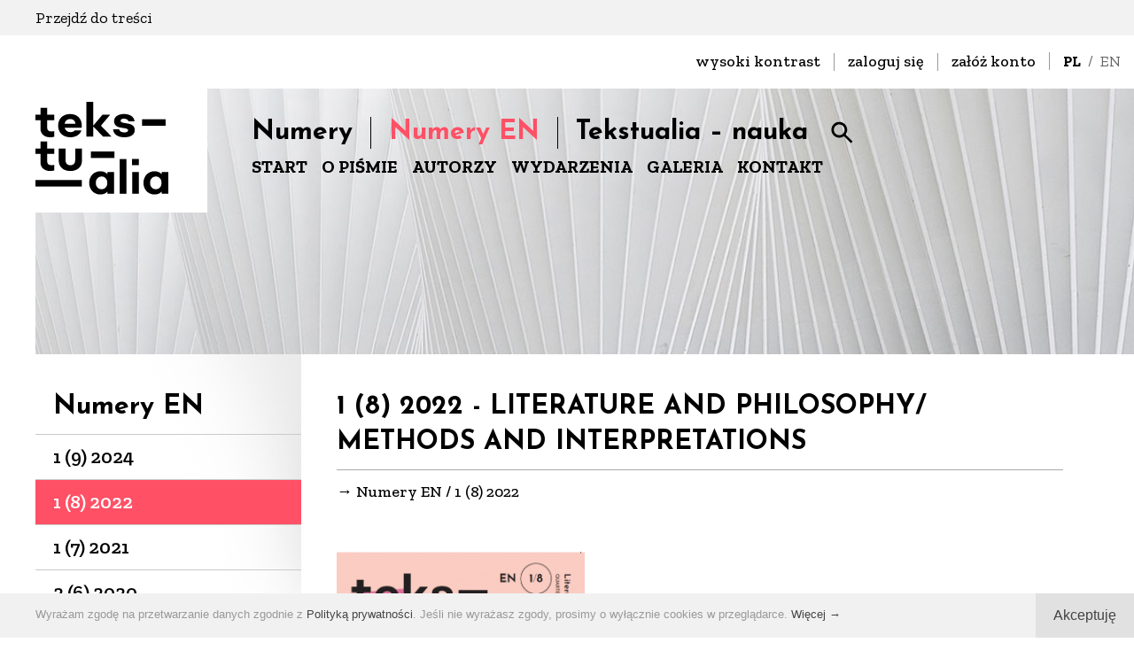

--- FILE ---
content_type: text/html; charset=UTF-8
request_url: https://tekstualia.pl/pl/numeryen/litandphilmethandinter
body_size: 6357
content:
<!DOCTYPE html>
<!--<!DOCTYPE html PUBLIC "-//W3C//DTD XHTML 1.1//EN" "http://www.w3.org/TR/xhtml11/DTD/xhtml11.dtd">-->

<!-- made by

             88                                                                                                              
             ""                                                                                                              
                                                                                                                             
8b,dPPYba,   88  8b,dPPYba,    ,adPPYba,  88       88  88,dPYba,,adPYba,         ,adPPYba,   ,adPPYba,   88,dPYba,,adPYba,   
88P'    "8a  88  88P'   `"8a  a8P_____88  88       88  88P'   "88"    "8a       a8"     ""  a8"     "8a  88P'   "88"    "8a  
88       d8  88  88       88  8PP"""""""  88       88  88      88      88       8b          8b       d8  88      88      88  
88b,   ,a8"  88  88       88  "8b,   ,aa  "8a,   ,a88  88      88      88  888  "8a,   ,aa  "8a,   ,a8"  88      88      88  
88`YbbdP"'   88  88       88   `"Ybbd8"'   `"YbbdP'Y8  88      88      88  888   `"Ybbd8"'   `"YbbdP"'   88      88      88  
88                                                                                                                           
88                                                                                                                           

-->

<html xmlns="http://www.w3.org/1999/xhtml" dir="ltr" lang="pl">
<head>
<meta http-equiv="Content-Type" content="text/html; charset=UTF-8" />
<meta name="viewport" content="width=device-width, initial-scale=1, maximum-scale=2.0, user-scalable=1" />
<meta name="format-detection" content="telephone=no" />
<meta name="theme-color" content="#ff5065">
<meta property="og:image" content="https://tekstualia.pl/slider/e4108e1f2025-01_tekstualia_okladka_v2_visual.jpg" />
<title>Numery EN - 1 (8) 2022 - Tekstualia</title>
<meta name="description" content="Tekstualia" />
<meta name="keywords" content="tekstualia, dom kultury śródmieście, kwartalnik literacki, krytyka literacka, palimsesty" />
<meta name="author" content="studio@pineum.com" />
<meta name="robots" content="index, follow" />
<meta http-equiv="X-UA-Compatible" content="IE=edge" />
<link rel="shortcut icon" href="/gfx/fav.png" type="image/png" /> 
<link rel="apple-touch-icon" href="/gfx/apple-fav.png" type="image/png" />
<link rel="canonical" href="https://tekstualia.pl/pl/numeryen/litandphilmethandinter" />

<!-- NORMALIZE -->
<link rel="stylesheet" type="text/css" href="/header/local/normalize.css" />

<!-- GOOGLE -->
<link href="https://fonts.googleapis.com/css?family=Josefin+Sans:300,400,600,700&amp;subset=latin-ext" rel="stylesheet" type="text/css" />
<link href="https://fonts.googleapis.com/css?family=Zilla+Slab:300,400,400i,500,500i,600,600i,700,700i&amp;subset=latin-ext" rel="stylesheet" type="text/css" />



<!-- SLIDER -->
<link rel="stylesheet" href="/header/local/masterslider/masterslider.css" />
<link rel="stylesheet" href="/header/local/masterslider/dkstxt/style.css" />

<!-- PARALLAXER -->
<!-- <link rel="stylesheet" href="https://code.netwerk.pl/parallaxer/dzsparallaxer.css" /> -->

<!-- STYLE -->
<link rel="stylesheet" type="text/css" href="/header/style.css" />

<!-- WCAG -->

<!-- ANIMATE -->
<link rel="stylesheet" type="text/css" href="/header/local/animate.css" />

<!-- FANCYBOX -->
<link rel="stylesheet" type="text/css" href="/header/local/fancybox.css" />

<!-- RSS -->
<link rel="alternate" href="/rss/feed.xml" type="application/rss+xml" title="Tekstualia - NEWS" />

<!-- JS -->
<script src="/header/local/jquery.js"></script>
<!-- <script src="https://code.netwerk.pl/v3/jquery3.js"></script> -->
<!-- <script src="https://code.netwerk.pl/v3/jquery_migrate.js"></script> -->
<!-- <script src="https://code.netwerk.pl/v3/jquery_ui.js"></script> -->
<!-- <script src="https://code.netwerk.pl/v3/jquery_cookie.js"></script> -->
<script src="/header/local/jquery_easing.js"></script>
<script src="/header/local/fancybox.js"></script>

<!-- WOW -->
<script src="/header/local/wow.js"></script>

<!-- TILT -->
<!-- <script src="https://code.netwerk.pl/v3/tilt.js"></script> -->

<!-- SLIDER -->
<script src="/header/local/masterslider/masterslider.js"></script>

<!-- PARALLAX -->
<script src="/header/local/parallax.js"></script>

<!-- PARALLAXER -->
<!-- <script src="https://code.netwerk.pl/parallaxer/dzsparallaxer.js"></script> -->

<!-- LOADER -->
<script src="/header/local/pace.js"></script>

<!-- MASK -->
<!-- <script src="/header/local/jquery_mask.js"></script> -->

<!-- JS -->
<script src="/header/script.js"></script>
<script src="/header/shop.js"></script>
</head>
<!-- NETWERK V3 CMS, studio@pineum.com, W3C HTML 5 -->
<body>
<p class="hidden">
<img src="/gfx/lista/autorzy_arrow_over.svg" alt="Tekstualia" /><img src="/gfx/lista/mobile_lista_arrow_over.svg" alt="Tekstualia" /><img src="/gfx/shop/button_download_over.svg" alt="Tekstualia" /><img src="/gfx/buttons/cookies_button_over.svg" alt="Tekstualia" /><img src="/gfx/buttons/main_search_over.svg" alt="Tekstualia" /><img src="/gfx/buttons/main_search_close_over.svg" alt="Tekstualia" /><img src="/gfx/menu/pink_dot.svg" alt="Tekstualia" /><img src="/gfx/buttons/galeria_prev_over.svg" alt="Tekstualia" /><img src="/gfx/buttons/galeria_next_over.svg" alt="Tekstualia" /><img src="/gfx/buttons/next_over.svg" alt="Tekstualia" /><img src="/gfx/buttons/prev_over.svg" alt="Tekstualia" /><img src="/gfx/buttons/first_over.svg" alt="Tekstualia" /><img src="/gfx/buttons/last_over.svg" alt="Tekstualia" /></p><div class="loader"></div><div class="top_skiplink_back"><div class="row_kontener"><p class="top_skiplink"><a class="top_skiplink" href="#skiplink">Przejdź do treści</a></p></div></div><div class="basket_toast"><div class="row_kontener row_clear_overflow"><div class="basket_toast_tooltip"><p class="basket_toast center">Produkt dodany do koszyka</p></div></div></div><nav id="top_login_kontener"><div class="row_kontener_side_right"><div class="top_login_kontener"><div class="top_lang cursor"><p class="top_lang"><span class="top_lang_on">PL</span>&nbsp;&nbsp;/&nbsp;&nbsp;<a class="top_lang" href="/en/main">EN</a></p></div><div class="top_login_frame"><div class="top_login"><p class="top_login"><a class="top_login" href="/wcag.php?lang=pl&amp;p=numeryen&amp;s=litandphilmethandinter&amp;pid=&amp;wcag=tak">wysoki kontrast</a></p></div><div class="top_login_spacer"></div><div class="top_login"><p class="top_login"><a class="top_login" href="/pl/login">zaloguj się</a></p></div><div class="top_login_spacer"></div><div class="top_login"><p class="top_login"><a class="top_login" href="/pl/rejestracja">załóż konto</a></p></div></div></div></div></nav><nav id="top_kontener"><div class="row_kontener_side_right"><div class="top_bar_kontener parallax-window" data-parallax="scroll" data-image-src="/gfx/random/4.jpg"><div class="logo"><a href="/pl/main"><img src="/gfx/logo.svg" class="noborder cursor logo" alt="Strona główna - Tekstualia" /></a></div><div class="top_bar"><div class="main_menu_kontener"><div class="main_menu" id="main_menu"><ul class="main_menu"><li class="menuitem cursor"><a href="/pl/numery">Numery</a></li><li class="menuitem menuitem_on cursor"><a href="/pl/numeryen">Numery EN</a></li><li class="menuitem cursor"><a href="/pl/tekstualianauka">Tekstualia – nauka</a></li></ul><div class="button button_search_top"><a class="button cursor" onclick="openSearchBar()"></a></div></div></div><div class="sub_menu_kontener"><div class="sub_menu"><ul class="main_menu"><li class="sub_menuitem cursor"><a href="/pl/main">START</a></li><li class="sub_menuitem cursor"><a href="/pl/opismie">O PIŚMIE</a></li><li class="sub_menuitem cursor"><a href="/pl/autorzy">AUTORZY</a></li><li class="sub_menuitem cursor"><a href="/pl/news">WYDARZENIA</a></li><li class="sub_menuitem cursor"><a href="/pl/galeria">GALERIA</a></li><li class="sub_menuitem cursor"><a href="/pl/kontakt">KONTAKT</a></li></ul></div></div></div></div></div></nav><nav id="top_scroll_kontener"><div class="top_scroll"><div class="row_kontener"><div class="logo_scroll"><a href="/pl/main"><img src="/gfx/logo.svg" class="noborder cursor logo_scroll" alt="Strona główna - Tekstualia" /></a></div><div class="main_menu_scroll_wrap"><div class="main_menu_scroll_kontener"><div class="main_menu_scroll"><ul class="main_menu"><li class="menuitem_scroll cursor"><a href="/pl/numery">Numery</a></li><li class="menuitem_scroll menuitem_scroll_on cursor"><a href="/pl/numeryen">Numery EN</a></li><li class="menuitem_scroll cursor"><a href="/pl/tekstualianauka">Tekstualia – nauka</a></li></ul></div></div><div class="sub_menu_kontener"><div class="sub_menu"><ul class="main_menu"><li class="sub_menuitem cursor"><a href="/pl/main">START</a></li><li class="sub_menuitem cursor"><a href="/pl/opismie">O PIŚMIE</a></li><li class="sub_menuitem cursor"><a href="/pl/autorzy">AUTORZY</a></li><li class="sub_menuitem cursor"><a href="/pl/news">WYDARZENIA</a></li><li class="sub_menuitem cursor"><a href="/pl/galeria">GALERIA</a></li><li class="sub_menuitem cursor"><a href="/pl/kontakt">KONTAKT</a></li></ul></div></div></div></div></div></nav><nav id="top_mobile_kontener"><div class="row_kontener"><div class="logo_mobile_kontener"><div class="logo_mobile"><a href="/pl/main"><img src="/gfx/logo.svg" class="noborder cursor logo_mobile" alt="Strona główna - Tekstualia" /></a></div></div><div class="mobile_menu"><div class="button_mobile_menu" onclick="mobileMenu()"><div id="button_mobile_menu"><span></span><span></span><span></span></div></div></div></div><div class="mobile_menu_items"><div class="row_kontener_nomargin_float"><div class="mobile_sub_menu_items"><div class="mobile_sub_menuitem cursor" onclick="window.location='/pl/main'"><p class="mobile_sub_menuitem center"><a class="mobile_sub_menuitem" href="/pl/main">START</a></p></div><div class="mobile_sub_menu_spacer"></div><div class="mobile_sub_menuitem cursor" onclick="window.location='/pl/opismie'"><p class="mobile_sub_menuitem center"><a class="mobile_sub_menuitem" href="/pl/opismie">O PIŚMIE</a></p></div><div class="mobile_sub_menu_spacer"></div><div class="mobile_sub_menuitem cursor" onclick="window.location='/pl/autorzy'"><p class="mobile_sub_menuitem center"><a class="mobile_sub_menuitem" href="/pl/autorzy">AUTORZY</a></p></div><div class="mobile_sub_menu_spacer"></div><div class="mobile_sub_menuitem cursor" onclick="window.location='/pl/news'"><p class="mobile_sub_menuitem center"><a class="mobile_sub_menuitem" href="/pl/news">WYDARZENIA</a></p></div><div class="mobile_sub_menu_spacer"></div><div class="mobile_sub_menuitem cursor" onclick="window.location='/pl/galeria'"><p class="mobile_sub_menuitem center"><a class="mobile_sub_menuitem" href="/pl/galeria">GALERIA</a></p></div><div class="mobile_sub_menu_spacer"></div><div class="mobile_sub_menuitem cursor" onclick="window.location='/pl/kontakt'"><p class="mobile_sub_menuitem center"><a class="mobile_sub_menuitem" href="/pl/kontakt">KONTAKT</a></p></div><div class="mobile_sub_menu_spacer"></div></div><div class="mobile_main_menu_items"><div class="mobile_menuitem cursor" onclick="window.location='/pl/numery'"><p class="mobile_menuitem center"><a class="mobile_menuitem" href="/pl/numery">Numery</a></p></div><div class="mobile_menu_spacer"></div><div class="mobile_menuitem_on cursor" onclick="window.location='/pl/numeryen'"><p class="mobile_menuitem center"><a class="mobile_menuitem_on" href="/pl/numeryen">Numery EN</a></p></div><div class="mobile_menu_spacer"></div><div class="mobile_menuitem cursor" onclick="window.location='/pl/tekstualianauka'"><p class="mobile_menuitem center"><a class="mobile_menuitem" href="/pl/tekstualianauka">Tekstualia – nauka</a></p></div><div class="mobile_menu_spacer"></div></div><div class="mobile_menu_lang"><p class="mobile_menu_lang fright"><span class="mobile_menu_lang_on">PL</span>&nbsp;&nbsp;/&nbsp;&nbsp;<a class="mobile_menu_lang" href="/en/main">EN</a></p></div></div></div></nav><div class="wrap_kontener"><div class="content_kontener"><div class="row_kontener_side_menu"><div class="content_wrap"><aside><div class="side_panel_inside"><nav id="side_menu_kontener"><div class="side_menu_title"><p class="side_menu_title"><a class="side_menu_title" href="/pl/numeryen">Numery EN</a></p></div><ul class="side_menu_level"><li class="side_menu_kontener"><ul class="side_menu_level_inside"><li class="side_menu_level cursor" onclick="window.location='/pl/numeryen/theholocaust'"><a class="side_menu_level" href="/pl/numeryen/theholocaust">1 (9) 2024</a></li><li class="side_menu_level_on cursor" onclick="window.location='/pl/numeryen/litandphilmethandinter'"><a class="side_menu_level_on" href="/pl/numeryen/litandphilmethandinter">1 (8) 2022</a></li><li class="side_menu_level cursor" onclick="window.location='/pl/numeryen/lesmian'"><a class="side_menu_level" href="/pl/numeryen/lesmian">1 (7) 2021</a></li><li class="side_menu_level cursor" onclick="window.location='/pl/numeryen/islands'"><a class="side_menu_level" href="/pl/numeryen/islands">2 (6) 2020</a></li><li class="side_menu_level cursor" onclick="window.location='/pl/numeryen/translation'"><a class="side_menu_level" href="/pl/numeryen/translation">1 (5) 2019/2020</a></li><li class="side_menu_level cursor" onclick="window.location='/pl/numeryen/postclassicalnarratology'"><a class="side_menu_level" href="/pl/numeryen/postclassicalnarratology">1 (4) 2018</a></li><li class="side_menu_level cursor" onclick="window.location='/pl/numeryen/transmedialnarratology'"><a class="side_menu_level" href="/pl/numeryen/transmedialnarratology">1 (3) 2017</a></li><li class="side_menu_level cursor" onclick="window.location='/pl/numeryen/witkacygombrowiczschulz'"><a class="side_menu_level" href="/pl/numeryen/witkacygombrowiczschulz">1 (2) 2014</a></li><li class="side_menu_level cursor" onclick="window.location='/pl/numeryen/selection'"><a class="side_menu_level" href="/pl/numeryen/selection">1 (1) 2013</a></li></ul></li></ul></nav><div class="widget_bannery_kontener"><div class="widget_bannery_box"><div class="widget_bannery_miniature"><a href="/index.php?p=numery&amp;lang=pl"  onclick="this.target='_blank'" title="Zobacz planowane numery"><img src="/widget/48988773home_banner.jpg" class="noborder widget_bannery_miniature" alt="Zobacz planowane numery" /></a></div><div class="widget_bannery_body"><div class="widget_bannery_post_title"><p class="widget_bannery_post_title">Zobacz planowane numery</p></div><div class="widget_bannery_line"></div></div></div></div></div></aside><main><div class="rtf_kontener"><header class="wow wow-ntwrk fadeInUp" data-wow-duration="0.8s" data-wow-delay="0s"><div class="site_title_kontener"><div class="site_title"><h1 class="site_title" id="skiplink">1 (8) 2022 - LITERATURE AND PHILOSOPHY/ METHODS AND INTERPRETATIONS</h1></div></div><div class="nav_title"><p class="navigation"> <a class="nav" href="/pl/numeryen">&rarr; Numery EN</a> / <span class="navigation">1 (8) 2022</span></p></div></header><nav id="mobile_lista_wrap"><div class="mobile_lista_kontener cursor wow wow-ntwrk fadeInUp" data-wow-duration="0.8s" data-wow-delay="0s" onclick="window.location='/pl/numeryen/theholocaust'"><div class="mobile_lista_body"><div class="lista_short_blank_kontener"><div class="lista_short_title"><p class="mobile_lista_post_title"><a class="mobile_lista_post_title" href="/pl/numeryen/theholocaust">1 (9) 2024</a></p></div></div></div></div><div class="mobile_lista_kontener cursor wow wow-ntwrk fadeInUp" data-wow-duration="0.8s" data-wow-delay="0s" onclick="window.location='/pl/numeryen/litandphilmethandinter'"><div class="mobile_lista_body_on"><div class="lista_short_blank_kontener"><div class="lista_short_title"><p class="mobile_lista_post_title"><a class="mobile_lista_post_title_on" href="/pl/numeryen/litandphilmethandinter">1 (8) 2022</a></p></div></div></div></div><div class="mobile_lista_kontener cursor wow wow-ntwrk fadeInUp" data-wow-duration="0.8s" data-wow-delay="0s" onclick="window.location='/pl/numeryen/lesmian'"><div class="mobile_lista_body"><div class="lista_short_blank_kontener"><div class="lista_short_title"><p class="mobile_lista_post_title"><a class="mobile_lista_post_title" href="/pl/numeryen/lesmian">1 (7) 2021</a></p></div></div></div></div><div class="mobile_lista_kontener cursor wow wow-ntwrk fadeInUp" data-wow-duration="0.8s" data-wow-delay="0s" onclick="window.location='/pl/numeryen/islands'"><div class="mobile_lista_body"><div class="lista_short_blank_kontener"><div class="lista_short_title"><p class="mobile_lista_post_title"><a class="mobile_lista_post_title" href="/pl/numeryen/islands">2 (6) 2020</a></p></div></div></div></div><div class="mobile_lista_kontener cursor wow wow-ntwrk fadeInUp" data-wow-duration="0.8s" data-wow-delay="0s" onclick="window.location='/pl/numeryen/translation'"><div class="mobile_lista_body"><div class="lista_short_blank_kontener"><div class="lista_short_title"><p class="mobile_lista_post_title"><a class="mobile_lista_post_title" href="/pl/numeryen/translation">1 (5) 2019/2020</a></p></div></div></div></div><div class="mobile_lista_kontener cursor wow wow-ntwrk fadeInUp" data-wow-duration="0.8s" data-wow-delay="0s" onclick="window.location='/pl/numeryen/postclassicalnarratology'"><div class="mobile_lista_body"><div class="lista_short_blank_kontener"><div class="lista_short_title"><p class="mobile_lista_post_title"><a class="mobile_lista_post_title" href="/pl/numeryen/postclassicalnarratology">1 (4) 2018</a></p></div></div></div></div><div class="mobile_lista_kontener cursor wow wow-ntwrk fadeInUp" data-wow-duration="0.8s" data-wow-delay="0s" onclick="window.location='/pl/numeryen/transmedialnarratology'"><div class="mobile_lista_body"><div class="lista_short_blank_kontener"><div class="lista_short_title"><p class="mobile_lista_post_title"><a class="mobile_lista_post_title" href="/pl/numeryen/transmedialnarratology">1 (3) 2017</a></p></div></div></div></div><div class="mobile_lista_kontener cursor wow wow-ntwrk fadeInUp" data-wow-duration="0.8s" data-wow-delay="0s" onclick="window.location='/pl/numeryen/witkacygombrowiczschulz'"><div class="mobile_lista_body"><div class="lista_short_blank_kontener"><div class="lista_short_title"><p class="mobile_lista_post_title"><a class="mobile_lista_post_title" href="/pl/numeryen/witkacygombrowiczschulz">1 (2) 2014</a></p></div></div></div></div><div class="mobile_lista_kontener cursor wow wow-ntwrk fadeInUp" data-wow-duration="0.8s" data-wow-delay="0s" onclick="window.location='/pl/numeryen/selection'"><div class="mobile_lista_body"><div class="lista_short_blank_kontener"><div class="lista_short_title"><p class="mobile_lista_post_title"><a class="mobile_lista_post_title" href="/pl/numeryen/selection">1 (1) 2013</a></p></div></div></div></div></nav><div class="rtf rtf_content wow wow-ntwrk fadeInNtwrk" data-wow-duration="0.8s" data-wow-delay="0s"><h1><img class="noborder" src="/uploads/24401f23okladka_1_8_2022.png" alt="" width="280" height="412" /></h1>
<h1>ACADEMIC ARTICLES</h1>
<h1>Literature nad Philosophy. An Empirical Study</h1>
<ul>
<li>Jan Skarbek-Kazanecki, <a href="https://tekstualiascience.com/resources/html/article/details?id=231668&amp;preview=true" onclick="this.target='_blank'" rel="noopener noreferrer">The Ancient Greek Symposion as Space for Philosophical Discourse: Xenophanes and Criticism of the Poetic Tradition</a></li>
<li>Karol Samsel, <a href="https://tekstualiascience.com/resources/html/article/details?id=231675&amp;preview=true" onclick="this.target='_blank'" rel="noopener noreferrer">The historiosophical project of Cyprian Norwid and August Cieszkowski</a></li>
<li>Andrzej Wawrzynowicz, <a href="https://tekstualiascience.com/resources/html/article/details?id=231676&amp;preview=true" onclick="this.target='_blank'" rel="noopener noreferrer">The Epistemological Context of Stanisław Brzozowski&rsquo;s Ideas on Polish Messianism</a></li>
<li>Artur Jocz, <a href="https://tekstualiascience.com/resources/html/article/details?id=231677&amp;preview=true" onclick="this.target='_blank'" rel="noopener noreferrer">The Infernal Nature of the Inner World: Literary and Philosophical Discoveries of Stanisław Przybyszewski and Tadeusz Miciński</a></li>
<li>Jakub Pyda,&nbsp;<a href="https://tekstualiascience.com/resources/html/article/details?id=231678&amp;preview=true" onclick="this.target='_blank'" rel="noopener noreferrer">Marian Zdziechowski as reader of Zygmunt Krasiński&rsquo;s works</a></li>
<li>Patrycjusz Kisła, <a href="https://tekstualiascience.com/resources/html/article/details?id=231679&amp;preview=true" onclick="this.target='_blank'" rel="noopener noreferrer">The Literariness of Philosophers&rsquo; Lives in Twentieth-Century Polish Prose</a></li>
<li>Marcin Czardybon, Żaneta Nalewajk, <a href="https://tekstualiascience.com/resources/html/article/details?id=231680&amp;preview=true" onclick="this.target='_blank'" rel="noopener noreferrer">Forms of Philosophical Expression: The Case of Heidegger&rsquo;s Poem &ldquo;Thought&rdquo;</a>, translated by Kataryna Bilyk</li>
</ul>
<h1>Methods and Interpretations</h1>
<ul>
<li>Ewa Kraskowska, <a href="https://tekstualiascience.com/resources/html/article/details?id=231681&amp;preview=true" onclick="this.target='_blank'" rel="noopener noreferrer">Comparison as a&nbsp;Method in Translation Criticism</a>, translated by Katarzyna Szuster-Tardi&nbsp;</li>
<li>Olaf Krysowski,&nbsp;<a href="https://tekstualiascience.com/resources/html/article/details?id=231682&amp;preview=true" onclick="this.target='_blank'" rel="noopener noreferrer">The comparative method in Adam Mickiewicz&rsquo;s etymological ideas</a></li>
<li>Magdalena Filipczuk, <a href="https://tekstualiascience.com/resources/html/article/details?id=231683&amp;preview=true" onclick="this.target='_blank'" rel="noopener noreferrer">Methodological aspects of comparative studies: the context of Chinese philosophy&nbsp;</a></li>
<li>Żaneta Nalewajk, <a href="https://tekstualiascience.com/resources/html/article/details?id=231684&amp;preview=true" onclick="this.target='_blank'" rel="noopener noreferrer">The Problem of Overinterpretation in Literary Studies</a>, translated by Kataryna Biłyk</li>
<li>Paweł Bem,&nbsp;<a href="https://tekstualiascience.com/resources/html/article/details?id=231685&amp;preview=true" onclick="this.target='_blank'" rel="noopener noreferrer">&ldquo;Authorial Intention&rdquo;: Some Thoughts on a&nbsp;Noble Lie of Scholarly Editing</a></li>
<li>Marcin Czardybon, <a href="https://tekstualiascience.com/resources/html/article/details?id=231686&amp;preview=true" onclick="this.target='_blank'" rel="noopener noreferrer">The Theater of the Old and Its Transitions, Measure for Measure within Gombrowicz&rsquo;s Pornografia</a>, translated by Kaja Makowska</li>
</ul></div><div class="rtf_span_kontener"><script>fotoAspect = 0.6;videoAspect = 0.56;</script></div></div></main></div></div></div><div class="widget_out_kontener_wrap"><div class="widget_out_kontener"><div class="widget_kontener"><div class="row_kontener"><div class="row_4by2by1"><div class="widget_box wow fadeInUp" data-wow-duration="0.4s" data-wow-delay="0s"><div class="widget_miniature"><a href="/pl/opismie"  title="O piśmie"><img src="/widget/83ae3658w1.jpg" class="noborder cursor widget_miniature" alt="O piśmie" /></a></div><div class="widget_body"><div class="widget_post_title"><h3 class="widget_post_title"><a class="widget_post_title" href="/pl/opismie" >O piśmie</a></h3></div></div></div></div><div class="row_4by2by1"><div class="widget_box wow fadeInUp" data-wow-duration="0.8s" data-wow-delay="0s"><div class="widget_miniature"><a href="/pl/opismie/redakcja"  title="O redakcji"><img src="/widget/5c199942w2.jpg" class="noborder cursor widget_miniature" alt="O redakcji" /></a></div><div class="widget_body"><div class="widget_post_title"><h3 class="widget_post_title"><a class="widget_post_title" href="/pl/opismie/redakcja" >O redakcji</a></h3></div></div></div></div><div class="row_4by2by1"><div class="widget_box wow fadeInUp" data-wow-duration="1.2s" data-wow-delay="0s"><div class="widget_miniature"><a href="/pl/numery"  title="Lista numerów"><img src="/widget/2af6a831w3.jpg" class="noborder cursor widget_miniature" alt="Lista numerów" /></a></div><div class="widget_body"><div class="widget_post_title"><h3 class="widget_post_title"><a class="widget_post_title" href="/pl/numery" >Lista numerów</a></h3></div></div></div></div><div class="row_4by2by1"><div class="widget_box wow fadeInUp" data-wow-duration="1.6s" data-wow-delay="0s"><div class="widget_miniature"><a href="/pl/sklep"  title="Sklep online / wkrótce"><img src="/widget/d0937cf0w4.jpg" class="noborder cursor widget_miniature" alt="Sklep online / wkrótce" /></a></div><div class="widget_body"><div class="widget_post_title"><h3 class="widget_post_title"><a class="widget_post_title" href="/pl/sklep" >Sklep online / wkrótce</a></h3></div></div></div></div></div></div></div></div><div class="section_kontener"><div class="main_section6_image"><a href="/pl/opismie"><img src="/editors/e18fdf19ae9df269ef2cffdchome_partnerzy.jpg" class="noborder main_section6_image cursor" alt="" /><img src="/editors/e07848ceae9df269ef2cffdchome_partnerzy.jpg" class="noborder main_section6_image_mobile cursor" alt="" /></a></div></div></div><footer><div class="footer"><div class="row_kontener"><div class="footer_inside"><div class="logo_footer"><a href="/pl/main"><img src="/gfx/logo_footer.svg" class="noborder cursor logo_footer" alt="Strona główna - Tekstualia" /></a></div><div class="footer_box_kontener"><div class="footer_box_left"><p class="footer_title">Tekstualia</p><p class="footer_box">Dom Kultury Śródmieście<br />
ul. Smolna 9 / wejście od Al. Jerozolimskich 2<br />
00-375 Warszawa</p><p class="footer_mail"><a class="footer_mail" href="mailto:biuro@dks.art.pl">biuro@dks.art.pl</a></p><p class="footer_telefon"><a class="footer_mail" href="tel:228262586">+48 22-826-25-86</a></p></div><div class="footer_box_right"><p class="footer_title">ISSN</p><p class="footer_box"><b>ISSN wersji papierowej: 1734-6029<br />
ISSN wersji online: 2299-9906</b></p></div></div></div></div></div><div class="footer_credits"><div class="footer_inside"><div class="row_kontener"><div class="footer_credits_desktop"><p class="footer_credits center">© 2025 Tekstualia<span class="footer">|</span><a class="footer" href="/pl/regulamin">Regulamin</a><span class="footer">|</span><a class="footer" href="/pl/polityka">Polityka prywatności</a><span class="footer">|</span>Website&nbsp;by&nbsp;<a class="footer_bold" rel="nofollow" href="http://pineum.com">www.pineum.com</a></p></div><div class="footer_credits_mobile"><p class="footer_credits center">©&nbsp;2025&nbsp;Tekstualia<br /><br /><a class="footer" href="/pl/regulamin">Regulamin</a> <span class="footer">|</span> <a class="footer" href="/pl/polityka">Polityka&nbsp;prywatności</a><br /><br />Website&nbsp;by&nbsp;<a class="footer_bold" rel="nofollow" href="http://pineum.com">www.pineum.com</a></p></div></div></div></div></footer><div class="cookies_kontener"><div class="cookies"><div class="cookies_button cookies_button_desktop fright"><a class="button cursor" onclick="closeCookieMsg()">Akceptuję</a></div><div class="cookies_text"><p class="cookies">Wyrażam zgodę na przetwarzanie danych zgodnie z&nbsp;<a class="cookies" href="/pl/polityka">Polityką prywatności</a>. Jeśli nie wyrażasz zgody, prosimy o&nbsp;wyłącznie cookies w&nbsp;przeglądarce. <a class="cookies cursor" onclick="showCookieMessage()">Więcej →</a></p></div><div class="cookies_button cookies_button_mobile fright"><a class="button cursor" onclick="closeCookieMsg()">Akceptuję</a></div></div></div><div class="cookies_message_kontener"><div class="cookies_message wow fadeInNtwrk" data-wow-duration="0.5s" data-wow-delay="0s"><div class="cookies_button_close fright"><a class="button cursor" onclick="closeCookieMessage()"></a></div><h3>Zmiany w&nbsp;Polityce Prywatności</h3><br />
Zgodnie z&nbsp;wymogami prawnymi nałożonymi przez Rozporządzenie Parlamentu Europejskiego i&nbsp;Rady (UE) 2016/679 z&nbsp;dnia 27 kwietnia 2016&nbsp;r. w&nbsp;sprawie ochrony osób fizycznych w&nbsp;związku z&nbsp;przetwarzaniem danych osobowych i&nbsp;w sprawie swobodnego przepływu takich danych oraz uchylenia dyrektywy 95/46/WE, w&nbsp;niniejszym Serwisie obowiązuje nowa Polityka prywatności, w&nbsp;której znajdują się wszystkie informacje dotyczące zbierania, przetwarzania i&nbsp;ochrony danych osobowych użytkowników tego Serwisu.<br />
<br />
Przypominamy ponadto, że dla prawidłowego działania serwisu używamy informacji zapisanych w&nbsp;plikach cookies. W&nbsp;ustawieniach przeglądarki internetowej można zmienić ustawienia dotyczące plików cookies.<br />
<br />
Jeśli nie wyrażasz zgody na wykorzystywanie cookies w&nbsp;niniejszym Serwisie, prosimy o&nbsp;zmianę ustawień w&nbsp;przeglądarce lub opuszczenie Serwisu.<br />
<br />
<a href="/pl/polityka">Polityka prywatności</a><div class="cookies_button cookies_button_clear fright"><a class="button cursor" onclick="closeCookieMsgBoth()">Akceptuję</a></div></div></div><div class="main_search_kontener"><div class="main_search_close"><div class="button button_search_close fright"><a class="button cursor" onclick="closeSearchBar()"></a></div></div><div class="main_search_left"><form id="main_search" action="/pl/search" method="post"><fieldset class="fieldset"><input type="hidden" name="p" value="search" /><input type="hidden" name="lang" value="pl" /><input class="main_search" id="search_field" type="text" name="q" value="" placeholder="Szukaj..." autocomplete="off" /></fieldset></form></div><div class="main_search_right"><div class="main_search_button"><div class="button button_main_search"><a class="button cursor" onclick="mainSearch()"></a></div></div></div></div><script>searchVal = "Szukaj...";</script><div class="main_search_overlay" onclick="closeSearchBar()"></div><div class="up_button_kontener"><div class="button button_up fleft"><a class="button cursor" href="#!" onclick="scrollUp()"></a></div></div><script>domainCookie = 'tekstualia.pl'</script><!-- Global site tag (gtag.js) - Google Analytics -->
<script async src="https://www.googletagmanager.com/gtag/js?id=UA-102591802-2"></script>
<script>
  window.dataLayer = window.dataLayer || [];
  function gtag(){dataLayer.push(arguments);}
  gtag('js', new Date());

  gtag('config', 'UA-102591802-2', {'anonymize_ip':true});
</script>
</body>
</html>

--- FILE ---
content_type: image/svg+xml
request_url: https://tekstualia.pl/gfx/shop/button_download_over.svg
body_size: 383
content:
<?xml version="1.0" encoding="utf-8"?>
<!-- Generator: Adobe Illustrator 16.0.3, SVG Export Plug-In . SVG Version: 6.00 Build 0)  -->
<!DOCTYPE svg PUBLIC "-//W3C//DTD SVG 1.1//EN" "http://www.w3.org/Graphics/SVG/1.1/DTD/svg11.dtd">
<svg version="1.1" id="Warstwa_1" xmlns="http://www.w3.org/2000/svg" xmlns:xlink="http://www.w3.org/1999/xlink" x="0px" y="0px"
	 width="30px" height="30px" viewBox="0 0 30 30" enable-background="new 0 0 30 30" xml:space="preserve">
<g>
	<polygon points="19,10 19,13 27,13 27,27 3,27 3,13 11,13 11,10 0,10 0,13 0,13 0,30 0,30 3,30 27,30 29.962,30 30,30 30,13 
		30,11.691 30,10 	"/>
	<polygon points="9,17 15,23 21,17 17,17 17,1 13,1 13,17 	"/>
</g>
</svg>


--- FILE ---
content_type: image/svg+xml
request_url: https://tekstualia.pl/gfx/buttons/main_search_top.svg
body_size: 508
content:
<?xml version="1.0" encoding="UTF-8" standalone="no"?>
<!DOCTYPE svg PUBLIC "-//W3C//DTD SVG 1.1//EN" "http://www.w3.org/Graphics/SVG/1.1/DTD/svg11.dtd">
<svg width="36px" height="36px" version="1.1" xmlns="http://www.w3.org/2000/svg" xmlns:xlink="http://www.w3.org/1999/xlink" xml:space="preserve" xmlns:serif="http://www.serif.com/" style="fill-rule:evenodd;clip-rule:evenodd;stroke-linejoin:round;stroke-miterlimit:2;">
    <g transform="matrix(1.41551,0,0,1.41551,-7.65269,-7.34043)">
        <path d="M26.895,24.73L21.326,19.16C22.076,18.123 22.524,16.854 22.524,15.48C22.524,12.01 19.701,9.188 16.232,9.188C12.762,9.188 9.94,12.011 9.94,15.48C9.94,18.95 12.763,21.773 16.232,21.773C17.607,21.773 18.876,21.325 19.912,20.574L25.481,26.144L26.895,24.73ZM16.23,19.773C13.863,19.773 11.938,17.847 11.938,15.48C11.938,13.113 13.864,11.188 16.23,11.188C18.596,11.188 20.522,13.114 20.522,15.48C20.521,17.847 18.598,19.773 16.23,19.773Z" style="fill-rule:nonzero;"/>
    </g>
</svg>
